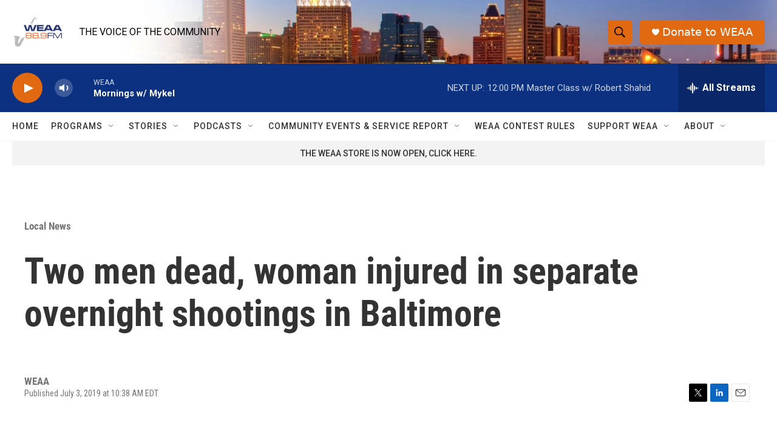

--- FILE ---
content_type: text/html; charset=utf-8
request_url: https://www.google.com/recaptcha/api2/aframe
body_size: 267
content:
<!DOCTYPE HTML><html><head><meta http-equiv="content-type" content="text/html; charset=UTF-8"></head><body><script nonce="RzPQKbrL6v7NY514nNV_ig">/** Anti-fraud and anti-abuse applications only. See google.com/recaptcha */ try{var clients={'sodar':'https://pagead2.googlesyndication.com/pagead/sodar?'};window.addEventListener("message",function(a){try{if(a.source===window.parent){var b=JSON.parse(a.data);var c=clients[b['id']];if(c){var d=document.createElement('img');d.src=c+b['params']+'&rc='+(localStorage.getItem("rc::a")?sessionStorage.getItem("rc::b"):"");window.document.body.appendChild(d);sessionStorage.setItem("rc::e",parseInt(sessionStorage.getItem("rc::e")||0)+1);localStorage.setItem("rc::h",'1769441151470');}}}catch(b){}});window.parent.postMessage("_grecaptcha_ready", "*");}catch(b){}</script></body></html>